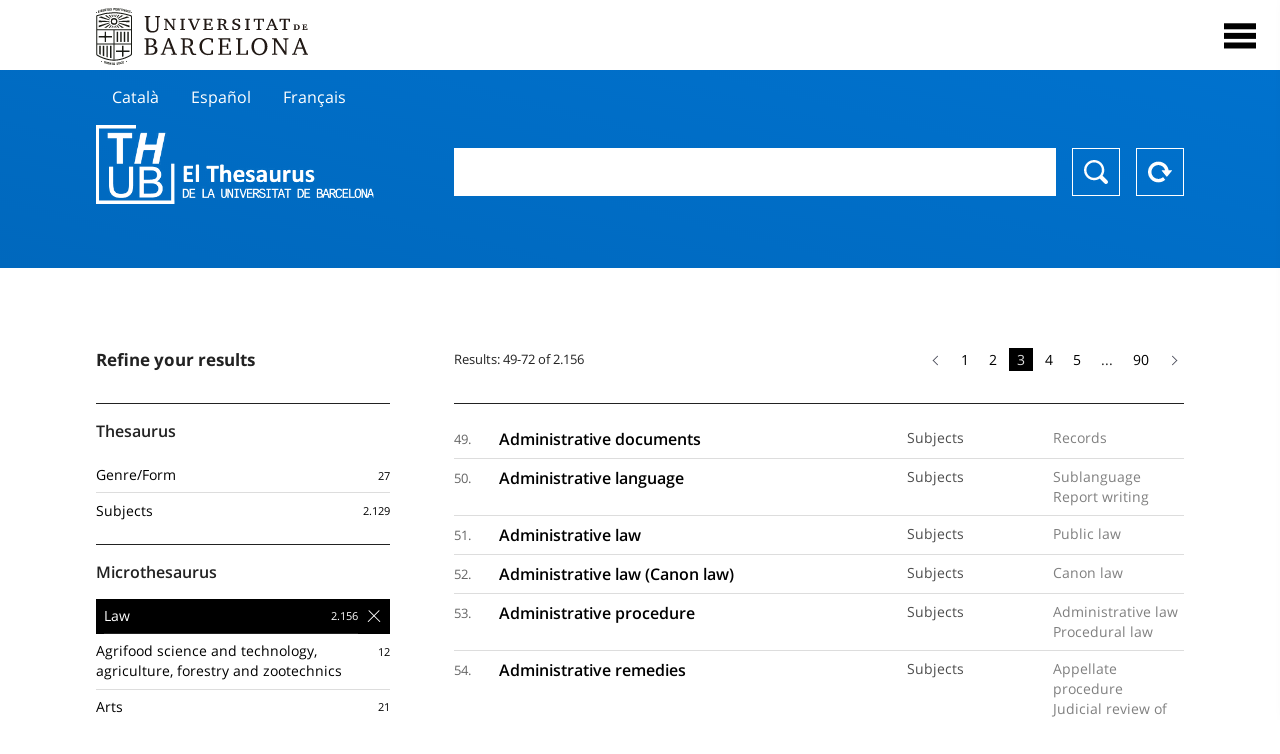

--- FILE ---
content_type: text/html; charset=utf-8
request_url: https://vocabularis.crai.ub.edu/en/thub?microtesaurus=TH10&p=3&back
body_size: 28952
content:
<!DOCTYPE html>
<html lang="en" xml:lang="en">
<head>
<script async src="https://www.googletagmanager.com/gtag/js?id=G-PGP0HELLJ6"></script>
<script>
    window.dataLayer = window.dataLayer || [];
    function gtag(){dataLayer.push(arguments);}
    gtag('js', new Date());
    gtag('config', 'G-PGP0HELLJ6');
</script>
    <title>University of Barcelona Thesaurus (THUB) | UB&#x27;s Learning and Research Resources Centre (CRAI)</title>
    <meta name="description" content="The Thesaurus of the UB (THUB) is the structured and controlled vocabulary that is used as a basic tool for the indexing and retrieval by subject of all the information resources of the CRAI of the UB">
    <meta name="robots" content="index,follow" />
    <meta name="viewport" content="width=device-width, initial-scale=1, maximum-scale=1">
    <link rel="shortcut icon" href="https://crai.ub.edu/sites/default/files/favicon.ico" type="image/vnd.microsoft.icon" />
    <meta property="og:locale:alternate" content="ca" />
    <link rel="alternate" hreflang="ca" href="https://vocabularis.crai.ub.edu/ca/thub" />
    <meta property="og:locale:alternate" content="es" />
    <link rel="alternate" hreflang="es" href="https://vocabularis.crai.ub.edu/es/thub" />
    <meta property="og:locale:" content="en" />
    <link rel="alternate" hreflang="en" href="https://vocabularis.crai.ub.edu/en/thub" />
    <meta property="og:locale:alternate" content="fr" />
    <link rel="alternate" hreflang="fr" href="https://vocabularis.crai.ub.edu/fr/thub" />
    <link rel="canonical" href="https://vocabularis.crai.ub.edu/en"/>
    <link rel="stylesheet" type="text/css" href="/css/styles-v2.42.css">
</head>
<body class="concept-list is-production">
  <div id="container">
  <header>
       <div class="header__logo">
  		 <div class="center">
  			 <a href="https://www.ub.edu" target="_blank">
  			 	<img src="/img/UB-negre.svg">
  			 </a>
              <nav>
                  <div id="menu">
                      <div class="menu-button" tabindex="0" onkeypress="handleEnter(event)">
                          <span>Close</span>
                      </div>
                      <div class="menu-content">
                          <div class="menu-button" tabindex="0" onkeypress="handleEnter(event)">
                              <span>Close</span>
                          </div>
                          <ul class="menu-intro">
                              <li><span>Thesaurus</span>
                              <ul>
                                  <li><a tabindex="-1" href="https://crai.ub.edu/en/services-and-resources/thub/what-is-it" target="_blank">What&#x27;s THUB?</a></li>
                                  <li><a tabindex="-1" href="http://crai.ub.edu/ca/recursos-d-informacio/thub/guia-consulta" target="_blank">Consultation guide</a></li>
                                  <li><a tabindex="-1" href="https://crai.ub.edu/en/services-and-resources/thub/structure-scope" target="_blank">Structure and scope</a></li>
                                  <li><a tabindex="-1" href="http://crai.ub.edu/ca/recursos-d-informacio/thub/microtesaurus" target="_blank">Microthesaurus</a></li>
                                  <li><a tabindex="-1" href="https://crai.ub.edu/en/services-and-resources/thub/faq" target="_blank">FAQ</a></li>
                                  <li><a tabindex="-1" href="http://crai.ub.edu/ca/recursos-d-informacio/thub/descarrega" target="_blank">Download files</a></li>
                              </ul>
                              </li>
                              <li><a tabindex="-1" href="https://crai.ub.edu/en/about-crai" target="_blank">Get to know the CRAI</a></li>
                              <li><a tabindex="-1" href="https://crai.ub.edu/en/serveis-az" target="_blank">CRAI services and resources</a></li>
                              <li></li>
                          </ul>
                          <ul class="menu-bottom">
                                  <li><a tabindex="-1" href="https://vocabularis.crai.ub.edu/ca/thub?microtesaurus&#x3D;TH10&amp;p&#x3D;3">Català</a></li>
                                  <li><a tabindex="-1" href="https://vocabularis.crai.ub.edu/es/thub?microtesaurus&#x3D;TH10&amp;p&#x3D;3">Español</a></li>
                                  <li><a tabindex="-1" class="active">English</a></li>
                                  <li><a tabindex="-1" href="https://vocabularis.crai.ub.edu/fr/thub?microtesaurus&#x3D;TH10&amp;p&#x3D;3">Français</a></li>
                          </ul>
                      </div>
                  </div>
              </nav>
  		</div>
       </div >
   </header>  <div id="content">
    <header>
	<div class="language-buttons">
		<ul>
			<li><a href="https://vocabularis.crai.ub.edu/ca/thub?microtesaurus&#x3D;TH10&amp;p&#x3D;3">Català</a></li>
			<li><a href="https://vocabularis.crai.ub.edu/es/thub?microtesaurus&#x3D;TH10&amp;p&#x3D;3">Español</a></li>
			<li><a href="https://vocabularis.crai.ub.edu/fr/thub?microtesaurus&#x3D;TH10&amp;p&#x3D;3">Français</a></li>
		</ul>
	</div>
	<span>
	<a href="/en/thub">Thesaurus UB (THUB)</a>
	<div class="search_nav">
		<form method="get" id="search_nav__form" action="/en/thub">
			<div class="search_nav__input-container">
				<input id="input-query" name="q" autocomplete="off">
			</div>
			<div class="search_nav__buttons-container">
				<button type="submit">Search</button>
				<button type="reset">Reset</button>
			</div>
		</form>
	</div>
	</span>
</header><div class="concept_list__content list__content">
	<span>
		<div class="concept_list__left_nav list__left_nav">
			<aside class="facets">
			        <div class="facets__header">
			            <h3>Refine your results</h3>
			        </div>
			        <div class="facets__content">
			            <div class="facets__content__group" data-id="tesaurus">
			                <div class="facets__content__group__header">
			                    <p>Thesaurus</p>
			                </div>
			                <div class="facets__content__group__list" data-param="tesaurus" data-action="/en/thub">
			                    <ul>
			                        <li >
			                            <a class="facet"  href="/en?tesaurus=155"  data-count="27" data-id="155">
			                                <span class="facet-item">Genre/Form</span>
			                            </a>
			                        </li>
			                        <li >
			                            <a class="facet"  href="/en?tesaurus=150"  data-count="2.129" data-id="150">
			                                <span class="facet-item">Subjects</span>
			                            </a>
			                        </li>
			                  
			                    </ul>
			                </div>
			            </div>
			            <div class="facets__content__group" data-id="microtesaurus">
			                <div class="facets__content__group__header">
			                    <p>Microthesaurus</p>
			                </div>
			                <div class="facets__content__group__list" data-param="microtesaurus" data-action="/en/thub">
			                    <ul>
			                        <li class="selected">
			                            <a class="facet" data-selected="selected" href="/en?microtesaurus=TH10"  data-count="2.156" data-id="TH10">
			                                <span class="facet-item">Law</span>
			                            </a>
			                        </li>
			                        <li >
			                            <a class="facet"  href="/en?microtesaurus=TH7"  data-count="12" data-id="TH7">
			                                <span class="facet-item">Agrifood science and technology, agriculture, forestry and zootechnics</span>
			                            </a>
			                        </li>
			                        <li >
			                            <a class="facet"  href="/en?microtesaurus=TH1"  data-count="21" data-id="TH1">
			                                <span class="facet-item">Arts</span>
			                            </a>
			                        </li>
			                        <li >
			                            <a class="facet"  href="/en?microtesaurus=TH3"  data-count="7" data-id="TH3">
			                                <span class="facet-item">Biology</span>
			                            </a>
			                        </li>
			                        <li >
			                            <a class="facet"  href="/en?microtesaurus=TH27"  data-count="4" data-id="TH27">
			                                <span class="facet-item">Chemistry</span>
			                            </a>
			                        </li>
			                        <li >
			                            <a class="facet"  href="/en?microtesaurus=TH22"  data-count="12" data-id="TH22">
			                                <span class="facet-item">Computer science</span>
			                            </a>
			                        </li>
			                        <li >
			                            <a class="facet"  href="/en?microtesaurus=TH5"  data-count="2" data-id="TH5">
			                                <span class="facet-item">Earth sciences</span>
			                            </a>
			                        </li>
			                        <li >
			                            <a class="facet"  href="/en?microtesaurus=TH6"  data-count="143" data-id="TH6">
			                                <span class="facet-item">Economic and business sciences</span>
			                            </a>
			                        </li>
			                        <li >
			                            <a class="facet"  href="/en?microtesaurus=TH12"  data-count="43" data-id="TH12">
			                                <span class="facet-item">Engineering and technology</span>
			                            </a>
			                        </li>
			                        <li >
			                            <a class="facet"  href="/en?microtesaurus=TH14"  data-count="11" data-id="TH14">
			                                <span class="facet-item">Ethnology</span>
			                            </a>
			                        </li>
			                        <li >
			                            <a class="facet"  href="/en?microtesaurus=TH19"  data-count="7" data-id="TH19">
			                                <span class="facet-item">Geography</span>
			                            </a>
			                        </li>
			                        <li >
			                            <a class="facet"  href="/en?microtesaurus=TH20" style="display:none" data-count="102" data-id="TH20">
			                                <span class="facet-item">History</span>
			                            </a>
			                        </li>
			                        <li >
			                            <a class="facet"  href="/en?microtesaurus=TH21" style="display:none" data-count="13" data-id="TH21">
			                                <span class="facet-item">Industry, commerce and communications</span>
			                            </a>
			                        </li>
			                        <li >
			                            <a class="facet"  href="/en?microtesaurus=TH9" style="display:none" data-count="14" data-id="TH9">
			                                <span class="facet-item">Knowledge and culture : generalities</span>
			                            </a>
			                        </li>
			                        <li >
			                            <a class="facet"  href="/en?microtesaurus=TH2" style="display:none" data-count="6" data-id="TH2">
			                                <span class="facet-item">Library science and documentation</span>
			                            </a>
			                        </li>
			                        <li >
			                            <a class="facet"  href="/en?microtesaurus=TH23" style="display:none" data-count="1" data-id="TH23">
			                                <span class="facet-item">Mathematics</span>
			                            </a>
			                        </li>
			                        <li >
			                            <a class="facet"  href="/en?microtesaurus=TH25" style="display:none" data-count="22" data-id="TH25">
			                                <span class="facet-item">Medicine</span>
			                            </a>
			                        </li>
			                        <li >
			                            <a class="facet"  href="/en?microtesaurus=TH24" style="display:none" data-count="12" data-id="TH24">
			                                <span class="facet-item">Natural environment</span>
			                            </a>
			                        </li>
			                        <li >
			                            <a class="facet"  href="/en?microtesaurus=TH11" style="display:none" data-count="10" data-id="TH11">
			                                <span class="facet-item">Pedagogy</span>
			                            </a>
			                        </li>
			                        <li >
			                            <a class="facet"  href="/en?microtesaurus=TH15" style="display:none" data-count="4" data-id="TH15">
			                                <span class="facet-item">Pharmacy</span>
			                            </a>
			                        </li>
			                        <li >
			                            <a class="facet"  href="/en?microtesaurus=TH16" style="display:none" data-count="20" data-id="TH16">
			                                <span class="facet-item">Philology</span>
			                            </a>
			                        </li>
			                        <li >
			                            <a class="facet"  href="/en?microtesaurus=TH17" style="display:none" data-count="17" data-id="TH17">
			                                <span class="facet-item">Philosophy</span>
			                            </a>
			                        </li>
			                        <li >
			                            <a class="facet"  href="/en?microtesaurus=TH18" style="display:none" data-count="2" data-id="TH18">
			                                <span class="facet-item">Physics</span>
			                            </a>
			                        </li>
			                        <li >
			                            <a class="facet"  href="/en?microtesaurus=TH26" style="display:none" data-count="25" data-id="TH26">
			                                <span class="facet-item">Psychology</span>
			                            </a>
			                        </li>
			                        <li >
			                            <a class="facet"  href="/en?microtesaurus=TH28" style="display:none" data-count="69" data-id="TH28">
			                                <span class="facet-item">Religion</span>
			                            </a>
			                        </li>
			                        <li >
			                            <a class="facet"  href="/en?microtesaurus=TH4" style="display:none" data-count="7" data-id="TH4">
			                                <span class="facet-item">Sciences: generalities</span>
			                            </a>
			                        </li>
			                        <li >
			                            <a class="facet"  href="/en?microtesaurus=TH8" style="display:none" data-count="558" data-id="TH8">
			                                <span class="facet-item">Social sciences: demography, sociology, statistics, polítics</span>
			                            </a>
			                        </li>
			                        <li >
			                            <a class="facet"  href="/en?microtesaurus=TH29" style="display:none" data-count="79" data-id="TH29">
			                                <span class="facet-item">Social work and public welfare</span>
			                            </a>
			                        </li>
			                        <li >
			                            <a class="facet"  href="/en?microtesaurus=TH13" style="display:none" data-count="6" data-id="TH13">
			                                <span class="facet-item">Spectacles, games and sport</span>
			                            </a>
			                        </li>
			                  
			                    </ul>
			                        
			                            <a href="" class="facet-show-all">
			                                <span class="facet-item"></span>
			                                <span class="facet-count">Show all</span>
			                            </a>
			                       
			                </div>
			            </div>
			        </div>
			    </aside>		</div>
		<div class="concept_list__right">
			<div class="paginator">
				<div class="paginator__count">
					<p>Results: 49-72 of 2.156</p>
				</div>
				<div class="paginator__links">
						<ul class="paginator__Links__list">
								<li class="previous-item">
									<a href="/en/thub?p&#x3D;2&amp;microtesaurus&#x3D;TH10"><i class="arrow arrow-previous"></i></a>
								</li>
						<li class="">
								<a href="/en/thub?p&#x3D;1&amp;microtesaurus&#x3D;TH10">1</a>
						</li>
						<li class="">
								<a href="/en/thub?p&#x3D;2&amp;microtesaurus&#x3D;TH10">2</a>
						</li>
						<li class="is-active">
								<span>3</span>
						</li>
						<li class="">
								<a href="/en/thub?p&#x3D;4&amp;microtesaurus&#x3D;TH10">4</a>
						</li>
						<li class="">
								<a href="/en/thub?p&#x3D;5&amp;microtesaurus&#x3D;TH10">5</a>
						</li>
						<li class=" is-disabled">
								<span>...</span>
						</li>
						<li class="">
								<a href="/en/thub?p&#x3D;90&amp;microtesaurus&#x3D;TH10">90</a>
						</li>
								<li class="next-item">
									<a href="/en/thub?p&#x3D;4&amp;microtesaurus&#x3D;TH10"><i class="arrow arrow-next"></i></a>
								</li>
						</ul>
				</div>
			</div>
			<ul class="list__content__list">
					<li class="concept_list__item">
						<span>49. </span>
					<a href="/en/thub/concept/thub:981058506799506706?microtesaurus&#x3D;TH10&amp;p&#x3D;3">
						<p>Administrative documents</p>
						<p><span>Subjects</span></p>
						<p><span>Records</span></p>
					</a>
					</li>
					<li class="concept_list__item">
						<span>50. </span>
					<a href="/en/thub/concept/thub:981058505536906706?microtesaurus&#x3D;TH10&amp;p&#x3D;3">
						<p>Administrative language</p>
						<p><span>Subjects</span></p>
						<p><span>Sublanguage</span><span>Report writing</span></p>
					</a>
					</li>
					<li class="concept_list__item">
						<span>51. </span>
					<a href="/en/thub/concept/thub:981058505251206706?microtesaurus&#x3D;TH10&amp;p&#x3D;3">
						<p>Administrative law</p>
						<p><span>Subjects</span></p>
						<p><span>Public law</span></p>
					</a>
					</li>
					<li class="concept_list__item">
						<span>52. </span>
					<a href="/en/thub/concept/thub:981058506133306706?microtesaurus&#x3D;TH10&amp;p&#x3D;3">
						<p>Administrative law (Canon law)</p>
						<p><span>Subjects</span></p>
						<p><span>Canon law</span></p>
					</a>
					</li>
					<li class="concept_list__item">
						<span>53. </span>
					<a href="/en/thub/concept/thub:981058505447606706?microtesaurus&#x3D;TH10&amp;p&#x3D;3">
						<p>Administrative procedure</p>
						<p><span>Subjects</span></p>
						<p><span>Administrative law</span><span>Procedural law</span></p>
					</a>
					</li>
					<li class="concept_list__item">
						<span>54. </span>
					<a href="/en/thub/concept/thub:981058505535106706?microtesaurus&#x3D;TH10&amp;p&#x3D;3">
						<p>Administrative remedies</p>
						<p><span>Subjects</span></p>
						<p><span>Appellate procedure</span><span>Judicial review of administrative acts</span><span>Administrative law</span><span>Administrative procedure</span><span>Administrative courts</span></p>
					</a>
					</li>
					<li class="concept_list__item">
						<span>55. </span>
					<a href="/en/thub/concept/thub:981058505788506706?microtesaurus&#x3D;TH10&amp;p&#x3D;3">
						<p>Administrative sanctions</p>
						<p><span>Subjects</span></p>
						<p><span>Administrative law</span><span>Criminal law</span><span>Administrative procedure</span></p>
					</a>
					</li>
					<li class="concept_list__item">
						<span>56. </span>
					<a href="/en/thub/concept/thub:981058506590506706?microtesaurus&#x3D;TH10&amp;p&#x3D;3">
						<p>Admirals</p>
						<p><span>Subjects</span></p>
						<p></p>
					</a>
					</li>
					<li class="concept_list__item">
						<span>57. </span>
					<a href="/en/thub/concept/thub:981058505735606706?microtesaurus&#x3D;TH10&amp;p&#x3D;3">
						<p>Adoption</p>
						<p><span>Subjects</span></p>
						<p><span>Parent and child (Law)</span></p>
					</a>
					</li>
					<li class="concept_list__item">
						<span>58. </span>
					<a href="/en/thub/concept/thub:981058506307206706?microtesaurus&#x3D;TH10&amp;p&#x3D;3">
						<p>Adoption (Roman law)</p>
						<p><span>Subjects</span></p>
						<p><span>Roman law</span></p>
					</a>
					</li>
					<li class="concept_list__item">
						<span>59. </span>
					<a href="/en/thub/concept/thub:981058507231406706?microtesaurus&#x3D;TH10&amp;p&#x3D;3">
						<p>Adoptive parents</p>
						<p><span>Subjects</span></p>
						<p><span>Parents</span></p>
					</a>
					</li>
					<li class="concept_list__item">
						<span>60. </span>
					<a href="/en/thub/concept/thub:981058506107406706?microtesaurus&#x3D;TH10&amp;p&#x3D;3">
						<p>Adultery</p>
						<p><span>Subjects</span></p>
						<p><span>Marriage</span></p>
					</a>
					</li>
					<li class="concept_list__item">
						<span>61. </span>
					<a href="/en/thub/concept/thub:981058507579606706?microtesaurus&#x3D;TH10&amp;p&#x3D;3">
						<p>Advance directives (Medical care)</p>
						<p><span>Subjects</span></p>
						<p><span>Wills</span></p>
					</a>
					</li>
					<li class="concept_list__item">
						<span>62. </span>
					<a href="/en/thub/concept/thub:981058507732706706?microtesaurus&#x3D;TH10&amp;p&#x3D;3">
						<p>Adversary system (Law)</p>
						<p><span>Subjects</span></p>
						<p><span>Criminal procedure</span></p>
					</a>
					</li>
					<li class="concept_list__item">
						<span>63. </span>
					<a href="/en/thub/concept/thub:981058507125106706?microtesaurus&#x3D;TH10&amp;p&#x3D;3">
						<p>Advisory opinions (Islamic law)</p>
						<p><span>Subjects</span></p>
						<p><span>Islamic law</span></p>
					</a>
					</li>
					<li class="concept_list__item">
						<span>64. </span>
					<a href="/en/thub/concept/thub:981058508218606706?microtesaurus&#x3D;TH10&amp;p&#x3D;3">
						<p>Aediles</p>
						<p><span>Subjects</span></p>
						<p></p>
					</a>
					</li>
					<li class="concept_list__item">
						<span>65. </span>
					<a href="/en/thub/concept/thub:981058505826306706?microtesaurus&#x3D;TH10&amp;p&#x3D;3">
						<p>Aerial bombing</p>
						<p><span>Subjects</span></p>
						<p><span>Bombers</span><span>Bombardment</span><span>Bombs</span><span>Air warfare</span></p>
					</a>
					</li>
					<li class="concept_list__item">
						<span>66. </span>
					<a href="/en/thub/concept/thub:981058506733606706?microtesaurus&#x3D;TH10&amp;p&#x3D;3">
						<p>Aerial operations</p>
						<p><span>Subjects</span></p>
						<p></p>
					</a>
					</li>
					<li class="concept_list__item">
						<span>67. </span>
					<a href="/en/thub/concept/thub:981058505590306706?microtesaurus&#x3D;TH10&amp;p&#x3D;3">
						<p>Aeronautic law</p>
						<p><span>Subjects</span></p>
						<p></p>
					</a>
					</li>
					<li class="concept_list__item">
						<span>68. </span>
					<a href="/en/thub/concept/thub:981058507334406706?microtesaurus&#x3D;TH10&amp;p&#x3D;3">
						<p>Affinity (Law)</p>
						<p><span>Subjects</span></p>
						<p><span>Domestic relations</span><span>Impediments to marriage</span></p>
					</a>
					</li>
					<li class="concept_list__item">
						<span>69. </span>
					<a href="/en/thub/concept/thub:981058505659406706?microtesaurus&#x3D;TH10&amp;p&#x3D;3">
						<p>Agency (Law)</p>
						<p><span>Subjects</span></p>
						<p><span>Contracts</span><span>Commercial law</span><span>Partnership</span></p>
					</a>
					</li>
					<li class="concept_list__item">
						<span>70. </span>
					<a href="/en/thub/concept/thub:981058506153806706?microtesaurus&#x3D;TH10&amp;p&#x3D;3">
						<p>Agency (Roman law)</p>
						<p><span>Subjects</span></p>
						<p><span>Roman law</span></p>
					</a>
					</li>
					<li class="concept_list__item">
						<span>71. </span>
					<a href="/en/thub/concept/thub:981058506293506706?microtesaurus&#x3D;TH10&amp;p&#x3D;3">
						<p>Aggravating circumstances</p>
						<p><span>Subjects</span></p>
						<p><span>Criminal law</span><span>Criminal liability</span></p>
					</a>
					</li>
					<li class="concept_list__item">
						<span>72. </span>
					<a href="/en/thub/concept/thub:981058506120506706?microtesaurus&#x3D;TH10&amp;p&#x3D;3">
						<p>Aggression (International law)</p>
						<p><span>Subjects</span></p>
						<p><span>International arbitration</span><span>International crimes</span><span>War (International law)</span><span>Intervention (International law)</span><span>International mediation</span></p>
					</a>
					</li>
			</ul>
			<div class="paginator">
				<div class="paginator__count">
					<p>Results: 49-72 of 2.156</p>
				</div>
				<div class="paginator__links">
						<ul class="paginator__Links__list">
								<li class="previous-item">
									<a href="/en/thub?p&#x3D;2&amp;microtesaurus&#x3D;TH10"><i class="arrow arrow-previous"></i></a>
								</li>
						<li class="">
								<a href="/en/thub?p&#x3D;1&amp;microtesaurus&#x3D;TH10">1</a>
						</li>
						<li class="">
								<a href="/en/thub?p&#x3D;2&amp;microtesaurus&#x3D;TH10">2</a>
						</li>
						<li class="is-active">
								<span>3</span>
						</li>
						<li class="">
								<a href="/en/thub?p&#x3D;4&amp;microtesaurus&#x3D;TH10">4</a>
						</li>
						<li class="">
								<a href="/en/thub?p&#x3D;5&amp;microtesaurus&#x3D;TH10">5</a>
						</li>
						<li class=" is-disabled">
								<span>...</span>
						</li>
						<li class="">
								<a href="/en/thub?p&#x3D;90&amp;microtesaurus&#x3D;TH10">90</a>
						</li>
								<li class="next-item">
									<a href="/en/thub?p&#x3D;4&amp;microtesaurus&#x3D;TH10"><i class="arrow arrow-next"></i></a>
								</li>
						</ul>
				</div>
			</div>
			<div class="lastupdated">
				<div class="lastupdated__date">
					<p>Last updated dated: 17/01/2026</p>
				</div>
			</div>
		</div>
	</span>
</div>
  </div>
  <footer>
      <div class="centered">
          <div>
              <div class="footer-1">
                  <p class="crai-logo-bottom"><a href="https://crai.ub.edu" target="_blank"><img
                          src="/img/CRAI_logo_unatintanegre.png"></a></p>
                  <p class="email-bottom"><a
                          href="&#109;&#97;&#105;&#108;&#116;&#111;&#58;&#99;&#114;&#97;&#105;&#46;&#112;&#116;&#64;&#117;&#98;&#46;&#101;&#100;&#117;"
                          target="_blank">&#99;&#114;&#97;&#105;&#46;&#112;&#116;&#64;&#117;&#98;&#46;&#101;&#100;&#117;</a>
                  </p>
              </div>
              © Centre de Recursos per a l'Aprenentatge i la Investigació. Tots els drets reservats<br>
              Gestionat per la Unitat de Procés Tècnic
              <a href="http://crai.ub.edu/ca/que-ofereix-el-crai/sau/">Comentaris</a>
          </div>
          <div class="logo-fao">
              <img src=https://assets.agris.fao.org/public/images/2024-10/ADP_cert_2025.png
                   alt="ESD – FAO AGRIS data provider 2025"
                   title="Seal of recognition for active AGRIS Data Providers 2025" width="100"/>
          </div>
      </div>
  </footer>  </div>
  <script src="https://code.jquery.com/jquery-3.5.1.min.js" integrity="sha256-9/aliU8dGd2tb6OSsuzixeV4y/faTqgFtohetphbbj0=" crossorigin="anonymous"></script>
  <script src="/js/tools-v2.42.js"></script>
  <script src="/js/typeahead.bundle.min.js" defer></script>  
  <script src="/js/main-v2.42.js" defer></script>
  
  <script>
    
	var ub = window.ub || {};
	ub.typeahead = {
		language: 'en',
		url: '/en/thub/concepts/suggestions?query=%QUERY',
		wildcard: '%QUERY',
		elem: '#input-query',
		currentKeyword: "",
		display: function(obj) { return obj.label;},
      	identify: function(obj) { return obj.label;},
		limit: 100,
		minLength: 2,
		translations: {"header": "Suggestions", 
		"notFound": "no items found", 
		"pending": "searching suggestions"},
	};


	window.ub = window.ub || {};
	ub.currentSearch = {...ub.currentSearch || {}, ...{"data":{"keyword":"","facets":{"microtesaurus":[{"id":"TH10","label":"Law"}]}},"hasSearch":true} };
	ub.currentSearch.queryParam = { page: "p"};


    </script>
  <script async src="https://www.googletagmanager.com/gtag/js?id=UA-52300980-8"></script>
  <script>
    window.dataLayer = window.dataLayer || [];
    function gtag(){dataLayer.push(arguments);}
    gtag('js', new Date());

    gtag('config', 'UA-52300980-8');
  </script>
</body>
</html>